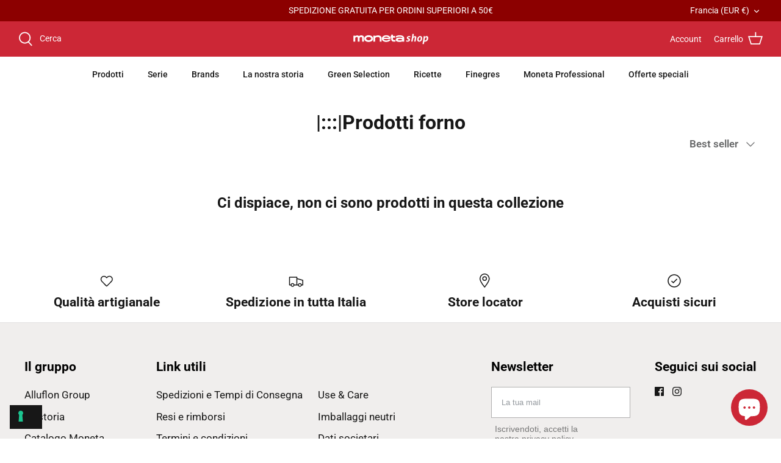

--- FILE ---
content_type: text/javascript
request_url: https://shop.moneta.it/cdn/shop/t/12/assets/variant-metafields.js?v=16861368132121815871746632700
body_size: -365
content:
(function(){function updateCapacityMetafield(){const capacityElement=document.querySelector("[data-variant-capacity]"),metafieldsContainer=document.querySelector("[data-variant-metafields]");if(!capacityElement||!metafieldsContainer)return;let variantId="";const variantSelector=document.querySelector('select[name="id"], input[name="id"]:checked');if(variantSelector&&(variantId=variantSelector.value),variantId){const capacityAttr=metafieldsContainer.getAttribute(`data-variant-${variantId}-capacity`);capacityAttr&&capacityAttr!==""?capacityElement.textContent=capacityAttr+" L":capacityElement.textContent="N/D"}}function setupEventListeners(){updateCapacityMetafield(),document.addEventListener("variant:change",updateCapacityMetafield),document.querySelectorAll('.single-option-selector, [data-single-option-selector], select[name="id"], input[name="id"]').forEach(selector=>{selector.addEventListener("change",function(){setTimeout(updateCapacityMetafield,100)})}),document.querySelectorAll(".variant-input label, .swatch-element label").forEach(button=>{button.addEventListener("click",function(){setTimeout(updateCapacityMetafield,100)})}),setInterval(updateCapacityMetafield,500)}document.readyState==="loading"?document.addEventListener("DOMContentLoaded",setupEventListeners):setupEventListeners()})();
//# sourceMappingURL=/cdn/shop/t/12/assets/variant-metafields.js.map?v=16861368132121815871746632700
